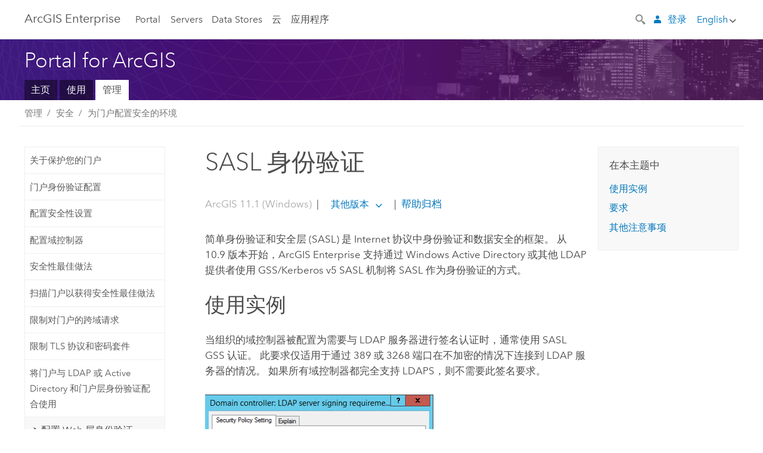

--- FILE ---
content_type: image/svg+xml
request_url: https://enterprise.arcgis.com/assets/img/logo/esri-logo.svg
body_size: 16512
content:
<?xml version="1.0" encoding="utf-8"?>
<!-- Generator: Adobe Illustrator 16.0.1, SVG Export Plug-In . SVG Version: 6.00 Build 0)  -->
<!DOCTYPE svg PUBLIC "-//W3C//DTD SVG 1.1//EN" "http://www.w3.org/Graphics/SVG/1.1/DTD/svg11.dtd">
<svg version="1.1" id="Layer_1" xmlns="http://www.w3.org/2000/svg" xmlns:xlink="http://www.w3.org/1999/xlink" x="0px" y="0px"
	 width="942px" height="402px" viewBox="0 0 942 402" enable-background="new 0 0 942 402" xml:space="preserve">
<defs>
	<filter id="Adobe_OpacityMaskFilter" filterUnits="userSpaceOnUse" x="0.208" y="0.114" width="401.769" height="401.772">
		<feColorMatrix  type="matrix" values="1 0 0 0 0  0 1 0 0 0  0 0 1 0 0  0 0 0 1 0"/>
	</filter>
</defs>
<mask maskUnits="userSpaceOnUse" x="0.208" y="0.114" width="401.769" height="401.772" id="SVGID_1_">
	<g filter="url(#Adobe_OpacityMaskFilter)">
		<rect x="0.212" y="0.114" width="401.765" height="401.758"/>
		<g enable-background="new    ">
			<g>
				<defs>
					<path id="SVGID_2_" d="M0.212,186.03v33.108c7.606,93.503,79.06,168.979,170.685,182.748h60.387
						c91.684-13.779,163.122-89.289,170.684-182.854v-32.904C393.605,82.509,306.874,1.03,201.084,1.03
						C95.381,1.03,8.644,82.464,0.212,186.03"/>
				</defs>
				<clipPath id="SVGID_3_">
					<use xlink:href="#SVGID_2_"  overflow="visible"/>
				</clipPath>
				
					<radialGradient id="SVGID_4_" cx="78.5244" cy="487.7275" r="9.3191" gradientTransform="matrix(21.626 0 0 -21.626 -1497.0625 10750.2344)" gradientUnits="userSpaceOnUse">
					<stop  offset="0" style="stop-color:#FFFFFF"/>
					<stop  offset="0.6593" style="stop-color:#FFFFFF"/>
					<stop  offset="0.6668" style="stop-color:#EAE8E8"/>
					<stop  offset="0.7123" style="stop-color:#A39E9E"/>
					<stop  offset="0.7589" style="stop-color:#726B6B"/>
					<stop  offset="0.8057" style="stop-color:#514A4A"/>
					<stop  offset="0.8529" style="stop-color:#3B3435"/>
					<stop  offset="0.9006" style="stop-color:#2C2626"/>
					<stop  offset="0.9492" style="stop-color:#221C1D"/>
					<stop  offset="1" style="stop-color:#1F191A"/>
				</radialGradient>
				<rect x="0.212" y="1.03" clip-path="url(#SVGID_3_)" fill="url(#SVGID_4_)" width="401.755" height="400.856"/>
			</g>
		</g>
	</g>
</mask>
<g mask="url(#SVGID_1_)">
	<g>
		<defs>
			<rect id="SVGID_5_" x="0.208" y="0.114" width="401.763" height="401.772"/>
		</defs>
		<clipPath id="SVGID_6_">
			<use xlink:href="#SVGID_5_"  overflow="visible"/>
		</clipPath>
		<g clip-path="url(#SVGID_6_)">
			<defs>
				<rect id="SVGID_7_" x="0.212" y="0.114" width="401.765" height="401.772"/>
			</defs>
			<clipPath id="SVGID_8_">
				<use xlink:href="#SVGID_7_"  overflow="visible"/>
			</clipPath>
			<path clip-path="url(#SVGID_8_)" fill="#FFFFFF" d="M401.971,200.995c0,110.927-89.934,200.892-200.882,200.892
				c-110.946,0-200.881-89.965-200.881-200.892C0.208,90.054,90.143,0.114,201.089,0.114
				C312.037,0.114,401.971,90.054,401.971,200.995"/>
		</g>
	</g>
</g>
<defs>
	<filter id="Adobe_OpacityMaskFilter_1_" filterUnits="userSpaceOnUse" x="49.418" y="52.609" width="298.428" height="298.419">
		<feColorMatrix  type="matrix" values="1 0 0 0 0  0 1 0 0 0  0 0 1 0 0  0 0 0 1 0"/>
	</filter>
</defs>
<mask maskUnits="userSpaceOnUse" x="49.418" y="52.609" width="298.428" height="298.419" id="SVGID_9_">
	<g filter="url(#Adobe_OpacityMaskFilter_1_)">
		<rect x="49.43" y="52.609" width="298.416" height="298.419"/>
		<g enable-background="new    ">
			<g>
				<defs>
					<path id="SVGID_10_" d="M53.482,202.99c0,80.177,64.99,145.163,145.138,145.163c80.172,0,145.167-64.986,145.167-145.163
						c0-80.164-64.995-145.147-145.167-145.147C118.473,57.843,53.482,122.826,53.482,202.99"/>
				</defs>
				<clipPath id="SVGID_11_">
					<use xlink:href="#SVGID_10_"  overflow="visible"/>
				</clipPath>
				
					<radialGradient id="SVGID_12_" cx="79.3794" cy="483.3457" r="9.3196" gradientTransform="matrix(15.5747 0 0 -15.5747 -1037.6797 7730.9453)" gradientUnits="userSpaceOnUse">
					<stop  offset="0" style="stop-color:#FFFFFF"/>
					<stop  offset="0.9451" style="stop-color:#FFFFFF"/>
					<stop  offset="0.9454" style="stop-color:#F5F4F4"/>
					<stop  offset="0.9502" style="stop-color:#B0ABAB"/>
					<stop  offset="0.9554" style="stop-color:#807979"/>
					<stop  offset="0.9608" style="stop-color:#5D5656"/>
					<stop  offset="0.9666" style="stop-color:#463F3F"/>
					<stop  offset="0.9728" style="stop-color:#352E2F"/>
					<stop  offset="0.9797" style="stop-color:#292323"/>
					<stop  offset="0.9878" style="stop-color:#211B1C"/>
					<stop  offset="1" style="stop-color:#1F191A"/>
				</radialGradient>
				<rect x="53.482" y="57.843" clip-path="url(#SVGID_11_)" fill="url(#SVGID_12_)" width="290.3" height="290.311"/>
			</g>
		</g>
	</g>
</mask>
<g mask="url(#SVGID_9_)">
	<g>
		<defs>
			<rect id="SVGID_13_" x="49.423" y="52.609" width="298.419" height="298.419"/>
		</defs>
		<clipPath id="SVGID_14_">
			<use xlink:href="#SVGID_13_"  overflow="visible"/>
		</clipPath>
		<g clip-path="url(#SVGID_14_)">
			<defs>
				<rect id="SVGID_15_" x="49.43" y="52.609" width="298.416" height="298.419"/>
			</defs>
			<clipPath id="SVGID_16_">
				<use xlink:href="#SVGID_15_"  overflow="visible"/>
			</clipPath>
			<path clip-path="url(#SVGID_16_)" fill="#FFFFFF" d="M347.835,201.82c0,82.384-66.796,149.208-149.212,149.208
				c-82.397,0-149.205-66.824-149.205-149.208c0-82.414,66.808-149.211,149.205-149.211
				C281.039,52.609,347.835,119.406,347.835,201.82"/>
		</g>
	</g>
</g>
<path fill="#1F191A" d="M875.005,39.35c15.775,0,27.962,11.428,27.962,26.534c0,15.126-12.187,26.563-27.962,26.563
	c-15.774,0-27.23-12.557-27.23-26.563C847.774,51.885,859.23,39.35,875.005,39.35"/>
<rect x="854.621" y="123.101" fill="#1F191A" width="41.504" height="166.058"/>
<path fill="#1F191A" d="M519.204,242.485c-9.777,10.288-22.329,17.611-40.321,17.611c-23.196,0-41.871-14.899-44.654-39.436h126.631
	v-11.416c0-57.795-31.475-90.289-77.865-90.289c-50.143,0-90.263,34.923-90.263,87.167c0,52.235,40.12,87.185,90.263,87.185
	c22.875,0,44.417-7.11,62.393-24.628L519.204,242.485z M477.128,150.064c25.957,0,41.864,15.238,42.227,39.443h-85.126
	C437.355,165.631,452.584,150.064,477.128,150.064"/>
<path fill="#1F191A" d="M618.765,169.801c0-12.458,13.141-17.652,24.234-17.652c14.081,0,24.449,5.841,32.396,16.813l26.39-26.372
	c-13.671-17.071-36.32-23.641-57.761-23.641c-33.56,0-66.783,16.596-66.783,53.625c0,63.319,89.595,36.317,89.595,70.566
	c0,13.143-15.562,19.021-27.666,19.021c-17.593,0-28.655-8.591-39.347-20.313l-26.812,26.796
	c16.824,18.257,38.598,24.664,63.744,24.664c33.887,0,71.62-13.834,71.62-53.278C708.375,175.323,618.765,199.542,618.765,169.801"
	/>
<path fill="#1F191A" d="M833.569,121.333c-4.799-1.36-9.612-2.384-14.748-2.384c-21.812,0-40.162,11.407-49.156,30.417h-0.672
	v-26.27h-41.504v166.062h41.504v-88.926c0-8.99,5.516-41.858,44.631-41.858c6.018,0,12.015,1.194,18.313,2.693L833.569,121.333z"/>
<path fill="#1F191A" d="M928.341,122.27c7.398,0,13.451,6.054,13.451,13.457c0,7.404-6.053,13.433-13.451,13.433
	c-7.408,0-13.433-6.028-13.433-13.433C914.908,128.323,920.933,122.27,928.341,122.27 M928.341,146.785
	c6.118,0,11.067-4.954,11.067-11.059c0-6.114-4.949-11.062-11.067-11.062c-6.108,0-11.049,4.948-11.049,11.062
	C917.292,141.831,922.232,146.785,928.341,146.785 M923.169,127.959h5.925c3.705,0,5.417,1.653,5.417,4.631
	c0,2.662-1.565,3.957-3.657,4.212l3.985,6.508h-2.955l-3.837-6.296h-2.044v6.296h-2.834V127.959z M926.003,134.641h2.044
	c1.73,0,3.658-0.104,3.658-2.182c0-2.062-1.928-2.173-3.658-2.127h-2.044V134.641z"/>
<g>
	<defs>
		<path id="SVGID_17_" d="M71.378,203.257c0,71.029,57.59,128.585,128.582,128.585c71.023,0,128.605-57.556,128.605-128.585
			c0-71.006-57.582-128.583-128.605-128.583C128.968,74.674,71.378,132.251,71.378,203.257"/>
	</defs>
	<clipPath id="SVGID_18_">
		<use xlink:href="#SVGID_17_"  overflow="visible"/>
	</clipPath>
	
		<radialGradient id="SVGID_19_" cx="77.7344" cy="476.2139" r="9.3194" gradientTransform="matrix(9.7845 0 0 -9.7845 -601.7188 4838.9062)" gradientUnits="userSpaceOnUse">
		<stop  offset="0" style="stop-color:#A9E0F6"/>
		<stop  offset="1" style="stop-color:#147BC1"/>
	</radialGradient>
	<rect x="71.378" y="74.674" clip-path="url(#SVGID_18_)" fill="url(#SVGID_19_)" width="257.182" height="257.168"/>
</g>
<g>
	<defs>
		<path id="SVGID_20_" d="M145.685,102.084c-9.915,0.42-19.413,1.73-28.882,3.143c-26.823,22.777-44.155,56.33-45.33,93.988
			c7.586,7.991,17.592,26.043,29.146,36.488c1.527-0.689,3.184-1.267,4.955-1.809c-5.673-6.583-13.589-15.309-14.784-19.315
			c-5.834-19.682,0.916-38.097,15.521-39.549c13.081-1.318,24.303-20.776,33.533-33.556c18.982-26.249,48.138-21.861,46.68-35.008
			c-1.675-7.684-6.224-10.027-12.014-10.027C165.806,96.437,154.322,101.75,145.685,102.084"/>
	</defs>
	<clipPath id="SVGID_21_">
		<use xlink:href="#SVGID_20_"  overflow="visible"/>
	</clipPath>
	
		<radialGradient id="SVGID_22_" cx="77.0552" cy="480.3555" r="9.3251" gradientTransform="matrix(12.0039 0 0 -12.0039 -771.2344 5946.8438)" gradientUnits="userSpaceOnUse">
		<stop  offset="0" style="stop-color:#A4CD39"/>
		<stop  offset="0.9607" style="stop-color:#0F9F49"/>
		<stop  offset="1" style="stop-color:#0F9F49"/>
	</radialGradient>
	<rect x="71.479" y="96.437" clip-path="url(#SVGID_21_)" fill="url(#SVGID_22_)" width="116.503" height="139.261"/>
</g>
<g>
	<defs>
		<path id="SVGID_23_" d="M111.075,232.326c-1.895,0.547-3.742,1.047-5.502,1.568c-1.585,0.426-2.824,1.055-4.955,1.809
			c-4.732,2.095-8.138,5.33-8.938,12.207c-1.441,12.504,10.44,22.298,20.455,25.179c12.688,3.635,13.767-0.625,20.414,8.389
			c4.661,6.289,5.569,17.967,7.941,25.647c1.337,4.297,3.123,8.551,5.284,12.744c9.073,4.219,18.709,7.442,28.785,9.452
			c2.493-14.807,1.372-34.805,4.676-43.442c6.798-17.691,10.623-25.479,1.454-43.737c-20.193-5.715-26.333-7.522-46.672-11.697
			c-4.161-0.847-6.741-1.275-9.068-1.275C121.332,229.169,118.351,230.197,111.075,232.326"/>
	</defs>
	<clipPath id="SVGID_24_">
		<use xlink:href="#SVGID_23_"  overflow="visible"/>
	</clipPath>
	
		<radialGradient id="SVGID_25_" cx="78.4517" cy="484.7275" r="9.3342" gradientTransform="matrix(15.2569 0 0 -15.2569 -1015 7568.8359)" gradientUnits="userSpaceOnUse">
		<stop  offset="0" style="stop-color:#A4CD39"/>
		<stop  offset="0.9607" style="stop-color:#0F9F49"/>
		<stop  offset="1" style="stop-color:#0F9F49"/>
	</radialGradient>
	<rect x="90.239" y="229.169" clip-path="url(#SVGID_24_)" fill="url(#SVGID_25_)" width="99.62" height="100.152"/>
</g>
<g>
	<defs>
		<path id="SVGID_26_" d="M236.13,129.811c-5.961,8.509-26.857,10.841-33.553,20.416c-5.223,7.47,0.167,22.155-4.378,30.627
			c-2.095,3.907-1.128,15.242,1.433,18.947c8.042,11.702,21.406,5.2,31.463,9.403c12.283,5.122,13.68,19.375,23.866,29.779
			c10.187,10.431-13.004,26.491,5.938,64.406c2.022,4.078,4.383,7.056,6.907,9.105c12.814-7.977,24.094-18.132,33.364-29.966
			c2.871-19.15-3.598-25.272,4.495-42.804c4.979-10.809,13.518-29.525,22.737-42.218c-1.553-35.504-17.499-67.272-42.16-89.601
			c-2.312,0.644-5.259,0.755-9.277,0.031c-3.446-0.637-6.554-0.916-9.372-0.916C248.579,107.022,242.911,120.114,236.13,129.811"/>
	</defs>
	<clipPath id="SVGID_27_">
		<use xlink:href="#SVGID_26_"  overflow="visible"/>
	</clipPath>
	
		<radialGradient id="SVGID_28_" cx="78.3301" cy="490.8965" r="9.32" gradientTransform="matrix(20.1667 0 0 -20.1667 -1387.1719 10012.4844)" gradientUnits="userSpaceOnUse">
		<stop  offset="0" style="stop-color:#A4CD39"/>
		<stop  offset="0.9607" style="stop-color:#0F9F49"/>
		<stop  offset="1" style="stop-color:#0F9F49"/>
	</radialGradient>
	<rect x="196.104" y="107.022" clip-path="url(#SVGID_27_)" fill="url(#SVGID_28_)" width="132.298" height="205.473"/>
</g>
<path fill="#1F191A" d="M158.752,174.549c21.882-9.292,45.602-16.737,77.575-19.414c-8.143-19.544-17.136-33.35-27.712-45.997
	c-23.574,1.893-45.093,8.249-63.695,15.937C147.653,139.558,152.819,157.084,158.752,174.549 M260.765,228.432
	c-30.272-0.36-56.694,6.881-74.756,15.762c7.656,16.483,22.793,38.322,28.445,47.314c9.844-3.669,20.421-6.419,28.624-7.701
	c8.209-1.277,19.146-2.485,26.56-2.35C268.297,262.261,266.055,249.322,260.765,228.432 M180.533,233.203
	c24.194-11.123,50.753-16.128,77.494-15.401c-7.297-25.288-11.482-37.018-17.692-52.408c-29.711,1.286-55.056,8.613-78.152,19.555
	C162.183,184.948,170.69,212.306,180.533,233.203 M273.524,111.152c-14.823-2.688-36.458-4.398-52.507-3.432
	c10.942,15.152,18.963,28.35,26.495,47.156c20.302,0.508,47.888,6.564,59.198,11.013
	C299.967,147.889,287.144,125.038,273.524,111.152 M319.663,230.673c-0.916-16.712-3.472-39.034-9.666-54.571
	c-16.418-6.587-38.837-10.708-58.532-10.896c6.076,14.171,13.142,37.852,16.594,53.088
	C282.28,220.003,304.525,224.025,319.663,230.673 M306.108,113.845c-21.158-25.911-69.042-47.95-122.354-44.633
	c11.913,7.854,21.828,19.715,30.519,29.48c13.304-1.219,41.266,0.978,51.781,3.886c-1.791-2.119-3.993-4.215-4.56-5.461
	c-1.494-3.208,2.094-3.896,4.979-2.063c3.648,2.333,7.854,5.121,11.188,8.521C283.843,104.962,299.052,110.172,306.108,113.845
	 M331.636,238.562c-0.605,2.083-4.261,4.17-5.96,3.647c0.247,3.692-0.614,22.031-1.58,29.109c2.545-5.233,7.41-18.224,8.872-23.7
	l2.061-8.064c2.05-6.862,8.699-30.542,2.676-61.696c-6.674-34.621-19.2-46.974-23.582-52.475
	c-11.125-6.048-27.957-11.539-27.957-11.539c15.259,20.652,20.543,30.369,29.667,54.97c5.289,2.748,14.895,8.071,16.084,9.536
	c0.971,1.142,0.981,3.211-2.036,3.167c-2.505-0.021-7.367-2.415-11.133-3.422c4.008,13.401,7.11,38.431,6.878,55.197
	C325.625,233.293,332.239,236.495,331.636,238.562 M312.184,289.503c2.19-2.187,5.471-6.826,6.75-9.53
	c1.275-10.985,1.316-33.521,0.845-40.091c-13.248-5.37-33.725-9.619-48.688-10.724c4.868,17.852,7.302,44.111,7.666,52.662
	C285.932,282.551,304.041,286.218,312.184,289.503 M278.148,319.69c11.596-7.232,22.492-15.539,30.39-25.545
	c-6.801-1.703-22.002-3.768-29.543-3.285C278.995,290.86,278.756,308.926,278.148,319.69 M246.489,334.609
	c5.766-1.845,20.455-8.515,23.512-10.521c0.73-11.846,0.608-25.304,0.122-33.346c-15.441,0-37.197,4.515-49.656,9.737
	C227.699,312.11,237.668,324.944,246.489,334.609 M177.07,324.488c4.317,4.354,21.423,15.682,21.423,15.682
	c11.377,0.49,25.749-0.844,36.013-2.639c-5.657-6.454-19.788-26.458-24.074-33.195C199.489,308.926,185.638,317.373,177.07,324.488
	 M130.324,276.882c10.882,13.952,27.916,31.66,39.767,41.438c11.221-9.015,23.938-17.44,34.516-22.572
	c-9.125-14.154-22.611-34.704-28.259-47.347C156.104,257.377,144.611,264.903,130.324,276.882 M101.397,220.924
	c6.933,19.78,13.634,34.869,22.388,47.318c10.233-8.9,31.222-22.957,47.269-30.653c-5.284-11.36-12.915-32.597-18.234-48.502
	C132.152,199.235,116.716,209.123,101.397,220.924 M84.808,161.548c1.65,11.377,7.111,35.916,12.03,48.371
	c11.681-8.792,38.106-25.103,53.068-31.701c-5.229-19.06-8.751-31.095-11.677-50.33C117.081,137.296,94.722,151.905,84.808,161.548
	 M82.243,121.006c-0.734,5.734,0.03,16.336,1.471,28.993c11.67-10.441,34.217-24.06,53.063-32.369
	c-2.188-14.361-4.505-37.268-4.262-43.365c-17.428,9.56-36.564,28.784-50.583,48.502 M138.964,62.993
	c25.061-10.367,49.453-16.068,77.617-12.216c3.131,0.425,2.874,3.082-0.456,3.112l-3.973,0.107
	c-22.683,0.353-56.049,7.555-73.311,17.331c-0.363,11.509,1.821,29.803,4.136,44.221c15.678-6.598,39.929-13.374,58.345-15.394
	c-10.456-11.113-24.676-21.624-26.376-22.845c-1.7-1.219-2.553-3.3-2.553-5.982c0.244-5.015,4.551-5.639,6.859-5.046
	c7.661-1.497,15.287-3.157,28.27-2.771c54.869-2.4,104.999,28.638,124.129,64.023c48.478,76.655,0.021,182.409-63.446,210.573
	c-27.142,12.049-50.42,17.246-93.331,11.264c-42.99-6.005-78.137-27.018-105.436-71.198c-33.624-54.44-14.695-117.861-9.969-131.153
	C79.712,99.279,112.889,73.986,138.964,62.993 M74.231,157.332c-0.542-8.245-1.204-19.546-1.204-19.546
	c-6.058,13.179-9.682,21.12-11.372,36.503C65.896,166.784,74.231,157.332,74.231,157.332 M162.79,324.452
	c-9.126-6.805-31.702-28.212-41.059-41.118c-3.435,2.021-7.267,7.526-12.246,8.471c-1.953,0.365-6.357,0.903-7.657,0.365
	c-1.297-0.536,0.293-3.283,1.698-5.126c2.435-3.172,5.989-7.309,11.186-11.331c-11.122-16.305-16.408-28.225-23.977-47.88
	c-4.373,2.729-7.547,5.158-11.364,8.188c-1.283,1.013-4.815,1.66-6.531,0.124c-3.111-2.794-3.159-7.713,1.215-10.828
	c1.795-1.278,10.687-7.422,12.762-9.152c-5.471-15.774-10.041-36.498-11.26-47.248c-3.64,3.168-8.766,6.776-10.207,7.757
	c-2.076,0.588-3.461-0.08-4.06-0.177c-2.079,22.304,0.319,46.857,6.953,69.03c11.397,38.126,43.366,74.482,86.51,88.01
	C155.756,332.032,160.719,326.291,162.79,324.452 M185.279,339.727c-4.262-2.438-9.604-6.226-14.589-9.529
	c-2.066,1.827-3.736,4.513-5.386,6.671C171.019,338.814,178.716,338.989,185.279,339.727"/>
</svg>


--- FILE ---
content_type: application/javascript
request_url: https://enterprise.arcgis.com/zh-cn/portal/11.1/administer/windows/555.js
body_size: 62014
content:
;(function (){
          treedata = (window.treedata || {});
          window.treedata.mode = 0;
          window.treedata.mapping = {'555' : 'portal/11.1/administer/windows' };
          treedata.data = {};
          treedata.data["root"]  = {  
              "parent" : "",
              "children" : ["555_h0","555_h1","555_h14","555_h21","555_h23","555_h27","555_h33","555_h35","555_h40","555_h43","555_h44"]
            },treedata.data["root_555"] = treedata.data["root"],
treedata.data["555_h0"]  = { 
              "parent" : "root",
              "label" : "简介",
              "children" : ["555_6","555_259","555_37","555_157"]
            }
            ,
treedata.data["555_6"]  = {
            "parent" : "555_h0",
            "label" : "Portal for ArcGIS 简介",
            "url" : "/zh-cn/portal/11.1/administer/windows/what-is-portal-for-arcgis-.htm"
            
          },
treedata.data["555_259"]  = {
            "parent" : "555_h0",
            "label" : "ArcGIS Enterprise 11.1 门户的新特性",
            "url" : "/zh-cn/portal/11.1/administer/windows/what-s-new-in-portal-for-arcgis.htm"
            
          },
treedata.data["555_37"]  = {
            "parent" : "555_h0",
            "label" : "管理您的组织",
            "url" : "/zh-cn/portal/11.1/administer/windows/getting-started-with-portal-for-arcgis.htm"
            
          },
treedata.data["555_157"]  = {
            "parent" : "555_h0",
            "label" : "了解 ArcGIS Enterprise 与 ArcGIS Online 的关系",
            "url" : "/zh-cn/portal/11.1/administer/windows/choosing-between-an-arcgis-online-subscription-and-portal-for-arcgis.htm"
            
          },
treedata.data["555_h1"]  = { 
              "parent" : "root",
              "label" : "配置组织",
              "children" : ["555_145","555_147","555_42","555_43","555_40","555_44","555_190","555_47","555_45","555_435","555_h2","555_h7","555_h8","555_h9","555_h10","555_h11","555_h12","555_h13","555_141","555_310","555_318","555_250","555_261","555_370","555_22","555_4"]
            }
            ,
treedata.data["555_145"]  = {
            "parent" : "555_h1",
            "label" : "配置组织的基础知识",
            "url" : "/zh-cn/portal/11.1/administer/windows/about-configuring-the-portal-website.htm"
            
          },
treedata.data["555_147"]  = {
            "parent" : "555_h1",
            "label" : "站点配置群组",
            "url" : "/zh-cn/portal/11.1/administer/windows/site-configuration-groups.htm"
            
          },
treedata.data["555_42"]  = {
            "parent" : "555_h1",
            "label" : "配置常规设置",
            "url" : "/zh-cn/portal/11.1/administer/windows/configure-general.htm"
            
          },
treedata.data["555_43"]  = {
            "parent" : "555_h1",
            "label" : "配置主页",
            "url" : "/zh-cn/portal/11.1/administer/windows/configure-home.htm"
            
          },
treedata.data["555_40"]  = {
            "parent" : "555_h1",
            "label" : "配置图库",
            "url" : "/zh-cn/portal/11.1/administer/windows/configure-gallery.htm"
            
          },
treedata.data["555_44"]  = {
            "parent" : "555_h1",
            "label" : "配置地图",
            "url" : "/zh-cn/portal/11.1/administer/windows/configure-map.htm"
            
          },
treedata.data["555_190"]  = {
            "parent" : "555_h1",
            "label" : "配置测量单位",
            "url" : "/zh-cn/portal/11.1/administer/windows/configuring-units-and-region.htm"
            
          },
treedata.data["555_47"]  = {
            "parent" : "555_h1",
            "label" : "配置项目",
            "url" : "/zh-cn/portal/11.1/administer/windows/configure-details.htm"
            
          },
treedata.data["555_45"]  = {
            "parent" : "555_h1",
            "label" : "配置群组",
            "url" : "/zh-cn/portal/11.1/administer/windows/configure-groups.htm"
            
          },
treedata.data["555_435"]  = {
            "parent" : "555_h1",
            "label" : "配置组织 webhook",
            "url" : "/zh-cn/portal/11.1/administer/windows/configure-organization-webhooks.htm"
            
          },
treedata.data["555_h2"]  = { 
              "parent" : "555_h1",
              "label" : "分析",
              "children" : ["555_294","555_340","555_h3","555_h6"]
            }
            ,
treedata.data["555_294"]  = {
            "parent" : "555_h2",
            "label" : "ArcGIS Enterprise 中的分析",
            "url" : "/zh-cn/portal/11.1/administer/windows/understanding-analysis-in-portal-for-arcgis.htm"
            
          },
treedata.data["555_340"]  = {
            "parent" : "555_h2",
            "label" : "配置分析图层",
            "url" : "/zh-cn/portal/11.1/administer/windows/configure-analysis-layers.htm"
            
          },
treedata.data["555_h3"]  = { 
              "parent" : "555_h2",
              "label" : "要素分析",
              "children" : ["555_295","555_296","555_h4","555_h5"]
            }
            ,
treedata.data["555_295"]  = {
            "parent" : "555_h3",
            "label" : "标准和 GeoAnalytics Tools 要素分析比较",
            "url" : "/zh-cn/portal/11.1/administer/windows/standard-and-big-data-feature-analysis-comparison.htm"
            
          },
treedata.data["555_296"]  = {
            "parent" : "555_h3",
            "label" : "要素分析工具差异",
            "url" : "/zh-cn/portal/11.1/administer/windows/feature-analysis-tool-differences.htm"
            
          },
treedata.data["555_h4"]  = { 
              "parent" : "555_h3",
              "label" : "标准工具",
              "children" : ["555_258"]
            }
            ,
treedata.data["555_258"]  = {
            "parent" : "555_h4",
            "label" : "配置门户以执行分析",
            "url" : "/zh-cn/portal/11.1/administer/windows/configure-the-portal-to-perform-analysis.htm"
            
          },
treedata.data["555_h5"]  = { 
              "parent" : "555_h3",
              "label" : "GeoAnalytics 工具",
              "children" : ["555_293","555_393","555_297"]
            }
            ,
treedata.data["555_293"]  = {
            "parent" : "555_h5",
            "label" : "设置 ArcGIS GeoAnalytics Server",
            "url" : "/zh-cn/portal/11.1/administer/windows/configure-the-portal-with-arcgis-geoanalytics-server.htm"
            
          },
treedata.data["555_393"]  = {
            "parent" : "555_h5",
            "label" : "GeoAnalytics Server 站点的最佳做法",
            "url" : "/zh-cn/portal/11.1/administer/windows/best-practices-for-geoanalytics-server.htm"
            
          },
treedata.data["555_297"]  = {
            "parent" : "555_h5",
            "label" : "GeoAnalytics Server 设置",
            "url" : "/zh-cn/portal/11.1/administer/windows/geoanalytics-settings.htm"
            
          },
treedata.data["555_h6"]  = { 
              "parent" : "555_h2",
              "label" : "栅格分析",
              "children" : ["555_302"]
            }
            ,
treedata.data["555_302"]  = {
            "parent" : "555_h6",
            "label" : "配置和部署栅格分析",
            "url" : "/zh-cn/portal/11.1/administer/windows/configure-and-deploy-arcgis-enterprise-for-raster-analytics.htm"
            
          },
treedata.data["555_h7"]  = { 
              "parent" : "555_h1",
              "label" : "地理编码",
              "children" : ["555_148","555_156","555_401"]
            }
            ,
treedata.data["555_148"]  = {
            "parent" : "555_h7",
            "label" : "配置组织以对地址进行地理编码",
            "url" : "/zh-cn/portal/11.1/administer/windows/configure-portal-to-geocode-addresses.htm"
            
          },
treedata.data["555_156"]  = {
            "parent" : "555_h7",
            "label" : "配置门户以获取方向",
            "url" : "/zh-cn/portal/11.1/administer/windows/configure-portal-for-directions.htm"
            
          },
treedata.data["555_401"]  = {
            "parent" : "555_h7",
            "label" : "配置批量地理编码工具",
            "url" : "/zh-cn/portal/11.1/administer/windows/best-practices-for-portal-batch-geocoding.htm"
            
          },
treedata.data["555_h8"]  = { 
              "parent" : "555_h1",
              "label" : "位置共享",
              "children" : ["555_397","555_429"]
            }
            ,
treedata.data["555_397"]  = {
            "parent" : "555_h8",
            "label" : "配置位置共享",
            "url" : "/zh-cn/portal/11.1/administer/windows/configure-location-tracking.htm"
            
          },
treedata.data["555_429"]  = {
            "parent" : "555_h8",
            "label" : "创建轨迹视图",
            "url" : "/zh-cn/portal/11.1/administer/windows/create-track-views.htm"
            
          },
treedata.data["555_h9"]  = { 
              "parent" : "555_h1",
              "label" : "路径服务",
              "children" : ["555_425","555_426","555_427","555_335"]
            }
            ,
treedata.data["555_425"]  = {
            "parent" : "555_h9",
            "label" : "路径服务实用程序",
            "url" : "/zh-cn/portal/11.1/administer/windows/routing-utility-service.htm"
            
          },
treedata.data["555_426"]  = {
            "parent" : "555_h9",
            "label" : "配置路径服务",
            "url" : "/zh-cn/portal/11.1/administer/windows/configure-routing-services.htm"
            
          },
treedata.data["555_427"]  = {
            "parent" : "555_h9",
            "label" : "配置路径服务属性文件",
            "url" : "/zh-cn/portal/11.1/administer/windows/configure-routing-service-config-file.htm"
            
          },
treedata.data["555_335"]  = {
            "parent" : "555_h9",
            "label" : "配置出行模式",
            "url" : "/zh-cn/portal/11.1/administer/windows/travel-modes.htm"
            
          },
treedata.data["555_h10"]  = { 
              "parent" : "555_h1",
              "label" : "实用程序服务",
              "children" : ["555_123","555_48","555_274"]
            }
            ,
treedata.data["555_123"]  = {
            "parent" : "555_h10",
            "label" : "实用程序服务",
            "url" : "/zh-cn/portal/11.1/administer/windows/about-utility-services.htm"
            
          },
treedata.data["555_48"]  = {
            "parent" : "555_h10",
            "label" : "配置实用程序服务",
            "url" : "/zh-cn/portal/11.1/administer/windows/configure-services.htm"
            
          },
treedata.data["555_274"]  = {
            "parent" : "555_h10",
            "label" : "配置 ArcGIS Online 实用程序服务",
            "url" : "/zh-cn/portal/11.1/administer/windows/configure-arcgis-online-utility-services.htm"
            
          },
treedata.data["555_h11"]  = { 
              "parent" : "555_h1",
              "label" : "服务器",
              "children" : ["555_382","555_402"]
            }
            ,
treedata.data["555_382"]  = {
            "parent" : "555_h11",
            "label" : "配置服务器",
            "url" : "/zh-cn/portal/11.1/administer/windows/configure-servers.htm"
            
          },
treedata.data["555_402"]  = {
            "parent" : "555_h11",
            "label" : "ArcGIS Image Server 配置",
            "url" : "/zh-cn/portal/11.1/administer/windows/configure-image-server.htm"
            
          },
treedata.data["555_h12"]  = { 
              "parent" : "555_h1",
              "label" : "配置 Ortho Maker",
              "children" : ["555_390","555_389","555_388"]
            }
            ,
treedata.data["555_390"]  = {
            "parent" : "555_h12",
            "label" : "Ortho Maker 要求",
            "url" : "/zh-cn/portal/11.1/administer/windows/ortho-maker-requirements.htm"
            
          },
treedata.data["555_389"]  = {
            "parent" : "555_h12",
            "label" : "Ortho Maker 设置和配置",
            "url" : "/zh-cn/portal/11.1/administer/windows/ortho-maker-setup-and-configuration.htm"
            
          },
treedata.data["555_388"]  = {
            "parent" : "555_h12",
            "label" : "Ortho Maker 常见问题解答",
            "url" : "/zh-cn/portal/11.1/administer/windows/ortho-mapping-frequently-asked-questions.htm"
            
          },
treedata.data["555_h13"]  = { 
              "parent" : "555_h1",
              "label" : "许可",
              "children" : ["555_328","555_405","555_408","555_236","555_323","555_234","555_284"]
            }
            ,
treedata.data["555_328"]  = {
            "parent" : "555_h13",
            "label" : "关于通过门户授予应用程序许可的简介",
            "url" : "/zh-cn/portal/11.1/administer/windows/license-premium-apps.htm"
            
          },
treedata.data["555_405"]  = {
            "parent" : "555_h13",
            "label" : "通过门户分配用户类型扩展模块许可简介",
            "url" : "/zh-cn/portal/11.1/administer/windows/license-user-type-extensions.htm"
            
          },
treedata.data["555_408"]  = {
            "parent" : "555_h13",
            "label" : "关于通过门户授予 ArcGIS Runtime 许可的简介",
            "url" : "/zh-cn/portal/11.1/administer/windows/licensing-arcgis-runtime-through-portal.htm"
            
          },
treedata.data["555_236"]  = {
            "parent" : "555_h13",
            "label" : "配置 ArcGIS Pro 许可",
            "url" : "/zh-cn/portal/11.1/administer/windows/configure-arcgis-pro-licenses.htm"
            
          },
treedata.data["555_323"]  = {
            "parent" : "555_h13",
            "label" : "配置 ArcGIS Drone2Map 许可",
            "url" : "/zh-cn/portal/11.1/administer/windows/configure-drone2map-licenses.htm"
            
          },
treedata.data["555_234"]  = {
            "parent" : "555_h13",
            "label" : "管理许可",
            "url" : "/zh-cn/portal/11.1/administer/windows/manage-licenses.htm"
            
          },
treedata.data["555_284"]  = {
            "parent" : "555_h13",
            "label" : "配置门户以支持 ArcGIS Navigator",
            "url" : "/zh-cn/portal/11.1/administer/windows/configure-the-portal-to-support-navigator-for-arcgis.htm"
            
          },
treedata.data["555_141"]  = {
            "parent" : "555_h1",
            "label" : "自定义底图",
            "url" : "/zh-cn/portal/11.1/administer/windows/customize-basemaps.htm"
            
          },
treedata.data["555_310"]  = {
            "parent" : "555_h1",
            "label" : "配置 ArcGIS Living Atlas 内容",
            "url" : "/zh-cn/portal/11.1/administer/windows/configure-living-atlas-content.htm"
            
          },
treedata.data["555_318"]  = {
            "parent" : "555_h1",
            "label" : "配置边界图层",
            "url" : "/zh-cn/portal/11.1/administer/windows/configure-boundary-layers.htm"
            
          },
treedata.data["555_250"]  = {
            "parent" : "555_h1",
            "label" : "配置组织以打印地图",
            "url" : "/zh-cn/portal/11.1/administer/windows/configure-the-portal-to-print-maps.htm"
            
          },
treedata.data["555_261"]  = {
            "parent" : "555_h1",
            "label" : "配置在搜索结果中返回的语言",
            "url" : "/zh-cn/portal/11.1/administer/windows/configure-languages-returned-in-search-results.htm"
            
          },
treedata.data["555_370"]  = {
            "parent" : "555_h1",
            "label" : "在应用程序启动器中管理应用程序",
            "url" : "/zh-cn/portal/11.1/administer/windows/manage-app-launcher.htm"
            
          },
treedata.data["555_22"]  = {
            "parent" : "555_h1",
            "label" : "用于配置网站的受支持 HTML",
            "url" : "/zh-cn/portal/11.1/administer/windows/supported-html.htm"
            
          },
treedata.data["555_4"]  = {
            "parent" : "555_h1",
            "label" : "设置高级门户选项",
            "url" : "/zh-cn/portal/11.1/administer/windows/set-advanced-portal-options.htm"
            
          },
treedata.data["555_h14"]  = { 
              "parent" : "root",
              "label" : "配置服务器",
              "children" : ["555_142","555_h15","555_h16","555_h20","555_131","555_46","555_400"]
            }
            ,
treedata.data["555_142"]  = {
            "parent" : "555_h14",
            "label" : "将您的门户与 ArcGIS Server 集成",
            "url" : "/zh-cn/portal/11.1/administer/windows/about-using-your-server-with-portal-for-arcgis.htm"
            
          },
treedata.data["555_h15"]  = { 
              "parent" : "555_h14",
              "label" : "注册服务",
              "children" : ["555_130","555_152"]
            }
            ,
treedata.data["555_130"]  = {
            "parent" : "555_h15",
            "label" : "连接到安全服务",
            "url" : "/zh-cn/portal/11.1/administer/windows/connect-secured-services.htm"
            
          },
treedata.data["555_152"]  = {
            "parent" : "555_h15",
            "label" : "服务和门户项目",
            "url" : "/zh-cn/portal/11.1/administer/windows/relationships-between-web-services-and-portal-items.htm"
            
          },
treedata.data["555_h16"]  = { 
              "parent" : "555_h14",
              "label" : "配置和管理 ArcGIS Data Store",
              "children" : ["555_194","555_h17","555_h18","555_h19"]
            }
            ,
treedata.data["555_194"]  = {
            "parent" : "555_h16",
            "label" : "什么是 ArcGIS Data Store？",
            "url" : "/zh-cn/portal/11.1/administer/windows/what-is-arcgis-data-store.htm"
            
          },
treedata.data["555_h17"]  = { 
              "parent" : "555_h16",
              "label" : "配置数据存储",
              "children" : ["555_225","555_226","555_192","555_224","555_227","555_213","555_346"]
            }
            ,
treedata.data["555_225"]  = {
            "parent" : "555_h17",
            "label" : "ArcGIS Data Store 配置概览",
            "url" : "/zh-cn/portal/11.1/administer/windows/overview-data-store-setup.htm"
            
          },
treedata.data["555_226"]  = {
            "parent" : "555_h17",
            "label" : "创建与 ArcGIS Data Store 配合使用的门户和 ArcGIS Server 站点",
            "url" : "/zh-cn/portal/11.1/administer/windows/configure-arcgis-server-and-portal.htm"
            
          },
treedata.data["555_192"]  = {
            "parent" : "555_h17",
            "label" : "安装 ArcGIS Data Store",
            "url" : "/zh-cn/portal/11.1/administer/windows/install-data-store.htm"
            
          },
treedata.data["555_224"]  = {
            "parent" : "555_h17",
            "label" : "创建数据存储",
            "url" : "/zh-cn/portal/11.1/administer/windows/create-data-store.htm"
            
          },
treedata.data["555_227"]  = {
            "parent" : "555_h17",
            "label" : "创建数据存储后要执行的任务",
            "url" : "/zh-cn/portal/11.1/administer/windows/post-setup-tasks.htm"
            
          },
treedata.data["555_213"]  = {
            "parent" : "555_h17",
            "label" : "将计算机添加到数据存储",
            "url" : "/zh-cn/portal/11.1/administer/windows/add-standby-machine.htm"
            
          },
treedata.data["555_346"]  = {
            "parent" : "555_h17",
            "label" : "替换 ArcGIS Data Store SSL 证书",
            "url" : "/zh-cn/portal/11.1/administer/windows/update-ads-ssl-certificate.htm"
            
          },
treedata.data["555_h18"]  = { 
              "parent" : "555_h16",
              "label" : "管理数据存储",
              "children" : ["555_220","555_198","555_197","555_411","555_215","555_218","555_248","555_247"]
            }
            ,
treedata.data["555_220"]  = {
            "parent" : "555_h18",
            "label" : "访问和管理 ArcGIS Data Store 日志",
            "url" : "/zh-cn/portal/11.1/administer/windows/access-manage-data-store-logs.htm"
            
          },
treedata.data["555_198"]  = {
            "parent" : "555_h18",
            "label" : "管理数据存储备份",
            "url" : "/zh-cn/portal/11.1/administer/windows/data-store-backups.htm"
            
          },
treedata.data["555_197"]  = {
            "parent" : "555_h18",
            "label" : "恢复数据存储",
            "url" : "/zh-cn/portal/11.1/administer/windows/data-store-recovery.htm"
            
          },
treedata.data["555_411"]  = {
            "parent" : "555_h18",
            "label" : "重新平衡场景图层缓存",
            "url" : "/zh-cn/portal/11.1/administer/windows/rebalance-scene-caches.htm"
            
          },
treedata.data["555_215"]  = {
            "parent" : "555_h18",
            "label" : "将 ArcGIS Data Store 安装移至另一个计算机",
            "url" : "/zh-cn/portal/11.1/administer/windows/move-data-store.htm"
            
          },
treedata.data["555_218"]  = {
            "parent" : "555_h18",
            "label" : "更改关系数据存储帐户密码",
            "url" : "/zh-cn/portal/11.1/administer/windows/alter-account-passwords.htm"
            
          },
treedata.data["555_248"]  = {
            "parent" : "555_h18",
            "label" : "将托管数据库更改为 ArcGIS Data Store 关系数据存储",
            "url" : "/zh-cn/portal/11.1/administer/windows/migrate-to-arcgis-data-store.htm"
            
          },
treedata.data["555_247"]  = {
            "parent" : "555_h18",
            "label" : "升级 ArcGIS Data Store",
            "url" : "/zh-cn/portal/11.1/administer/windows/upgrade-data-store.htm"
            
          },
treedata.data["555_h19"]  = { 
              "parent" : "555_h16",
              "label" : "参考",
              "children" : ["555_251","555_409","555_203","555_193","555_221","555_211","555_287","555_342","555_376"]
            }
            ,
treedata.data["555_251"]  = {
            "parent" : "555_h19",
            "label" : "ArcGIS Data Store 11.1 的新特性",
            "url" : "/zh-cn/portal/11.1/administer/windows/whats-new-data-store.htm"
            
          },
treedata.data["555_409"]  = {
            "parent" : "555_h19",
            "label" : "切片缓存数据存储部署模式",
            "url" : "/zh-cn/portal/11.1/administer/windows/data-store-modes.htm"
            
          },
treedata.data["555_203"]  = {
            "parent" : "555_h19",
            "label" : "ArcGIS Data Store 疑难解答",
            "url" : "/zh-cn/portal/11.1/administer/windows/troubleshoot.htm"
            
          },
treedata.data["555_193"]  = {
            "parent" : "555_h19",
            "label" : "ArcGIS Data Store 实用程序参考",
            "url" : "/zh-cn/portal/11.1/administer/windows/data-store-utility-reference.htm"
            
          },
treedata.data["555_221"]  = {
            "parent" : "555_h19",
            "label" : "ArcGIS Data Store REST 命令",
            "url" : "/zh-cn/portal/11.1/administer/windows/data-store-function-reference.htm"
            
          },
treedata.data["555_211"]  = {
            "parent" : "555_h19",
            "label" : "ArcGIS Data Store 帐户",
            "url" : "/zh-cn/portal/11.1/administer/windows/data-store-account.htm"
            
          },
treedata.data["555_287"]  = {
            "parent" : "555_h19",
            "label" : "需要使用 ArcGIS Data Store 的应用程序和功能",
            "url" : "/zh-cn/portal/11.1/administer/windows/what-requires-arcgis-data-store.htm"
            
          },
treedata.data["555_342"]  = {
            "parent" : "555_h19",
            "label" : "ArcGIS Data Store 词汇",
            "url" : "/zh-cn/portal/11.1/administer/windows/arcgis-data-store-terms.htm"
            
          },
treedata.data["555_376"]  = {
            "parent" : "555_h19",
            "label" : "ArcGIS Data Store 系统要求",
            "url" : "/zh-cn/portal/11.1/administer/windows/arcgis-data-store-link.htm"
            
          },
treedata.data["555_h20"]  = { 
              "parent" : "555_h14",
              "label" : "联合服务器",
              "children" : ["555_77","555_153","555_134","555_150","555_149"]
            }
            ,
treedata.data["555_77"]  = {
            "parent" : "555_h20",
            "label" : "联合您的 ArcGIS Server 站点与门户",
            "url" : "/zh-cn/portal/11.1/administer/windows/federate-an-arcgis-server-site-with-your-portal.htm"
            
          },
treedata.data["555_153"]  = {
            "parent" : "555_h20",
            "label" : "设置门户和联合服务器以使用 Windows 帐户",
            "url" : "/zh-cn/portal/11.1/administer/windows/setting-up-your-portal-and-federated-server-to-use-windows-accounts.htm"
            
          },
treedata.data["555_134"]  = {
            "parent" : "555_h20",
            "label" : "从联合服务器中导入服务",
            "url" : "/zh-cn/portal/11.1/administer/windows/importing-services-from-a-federated-server.htm"
            
          },
treedata.data["555_150"]  = {
            "parent" : "555_h20",
            "label" : "管理联合服务器",
            "url" : "/zh-cn/portal/11.1/administer/windows/administer-a-federated-server.htm"
            
          },
treedata.data["555_149"]  = {
            "parent" : "555_h20",
            "label" : "访问联合服务器上的 Administrator Directory",
            "url" : "/zh-cn/portal/11.1/administer/windows/accessing-the-administrator-directory-on-a-federated-server.htm"
            
          },
treedata.data["555_131"]  = {
            "parent" : "555_h14",
            "label" : "配置托管服务器",
            "url" : "/zh-cn/portal/11.1/administer/windows/configure-hosting-server-for-portal.htm"
            
          },
treedata.data["555_46"]  = {
            "parent" : "555_h14",
            "label" : "将 ArcGIS Server 服务目录连接至门户",
            "url" : "/zh-cn/portal/11.1/administer/windows/connecting-the-arcgis-server-services-directory-to-your-portal.htm"
            
          },
treedata.data["555_400"]  = {
            "parent" : "555_h14",
            "label" : "为现有已注册数据存储创建数据存储项目",
            "url" : "/zh-cn/portal/11.1/administer/windows/create-item-from-existing-data-store.htm"
            
          },
treedata.data["555_h21"]  = { 
              "parent" : "root",
              "label" : "管理访问权限",
              "children" : ["555_174","555_172","555_212","555_433","555_434","555_432","555_210","555_403","555_177","555_14","555_19","555_178","555_h22","555_163","555_144","555_437"]
            }
            ,
treedata.data["555_174"]  = {
            "parent" : "555_h21",
            "label" : "管理对您的门户的访问权限",
            "url" : "/zh-cn/portal/11.1/administer/windows/managing-access-to-your-portal.htm"
            
          },
treedata.data["555_172"]  = {
            "parent" : "555_h21",
            "label" : "向门户添加成员",
            "url" : "/zh-cn/portal/11.1/administer/windows/add-members-to-your-portal.htm"
            
          },
treedata.data["555_212"]  = {
            "parent" : "555_h21",
            "label" : "用户类型、角色和权限",
            "url" : "/zh-cn/portal/11.1/administer/windows/roles.htm"
            
          },
treedata.data["555_433"]  = {
            "parent" : "555_h21",
            "label" : "用户类型",
            "url" : "/zh-cn/portal/11.1/administer/windows/user-types-orgs.htm"
            
          },
treedata.data["555_434"]  = {
            "parent" : "555_h21",
            "label" : "成员角色",
            "url" : "/zh-cn/portal/11.1/administer/windows/member-roles.htm"
            
          },
treedata.data["555_432"]  = {
            "parent" : "555_h21",
            "label" : "授予角色的权限",
            "url" : "/zh-cn/portal/11.1/administer/windows/privileges-for-roles-orgs.htm"
            
          },
treedata.data["555_210"]  = {
            "parent" : "555_h21",
            "label" : "配置成员角色",
            "url" : "/zh-cn/portal/11.1/administer/windows/configure-roles.htm"
            
          },
treedata.data["555_403"]  = {
            "parent" : "555_h21",
            "label" : "配置新成员默认值",
            "url" : "/zh-cn/portal/11.1/administer/windows/configure-new-member-defaults.htm"
            
          },
treedata.data["555_177"]  = {
            "parent" : "555_h21",
            "label" : "管理内容",
            "url" : "/zh-cn/portal/11.1/administer/windows/manage-items.htm"
            
          },
treedata.data["555_14"]  = {
            "parent" : "555_h21",
            "label" : "管理群组",
            "url" : "/zh-cn/portal/11.1/administer/windows/manage-groups.htm"
            
          },
treedata.data["555_19"]  = {
            "parent" : "555_h21",
            "label" : "管理成员",
            "url" : "/zh-cn/portal/11.1/administer/windows/manage-members.htm"
            
          },
treedata.data["555_178"]  = {
            "parent" : "555_h21",
            "label" : "成员列表",
            "url" : "/zh-cn/portal/11.1/administer/windows/listing-members.htm"
            
          },
treedata.data["555_h22"]  = { 
              "parent" : "555_h21",
              "label" : "查看使用情况报告",
              "children" : ["555_228","555_229","555_412"]
            }
            ,
treedata.data["555_228"]  = {
            "parent" : "555_h22",
            "label" : "使用情况报告",
            "url" : "/zh-cn/portal/11.1/administer/windows/about-usage-reports.htm"
            
          },
treedata.data["555_229"]  = {
            "parent" : "555_h22",
            "label" : "查看使用情况报告",
            "url" : "/zh-cn/portal/11.1/administer/windows/work-with-usage-reports.htm"
            
          },
treedata.data["555_412"]  = {
            "parent" : "555_h22",
            "label" : "报表字段",
            "url" : "/zh-cn/portal/11.1/administer/windows/report-fields.htm"
            
          },
treedata.data["555_163"]  = {
            "parent" : "555_h21",
            "label" : "指定用户许可的强化",
            "url" : "/zh-cn/portal/11.1/administer/windows/enforcement-of-named-user-licensing.htm"
            
          },
treedata.data["555_144"]  = {
            "parent" : "555_h21",
            "label" : "无可用管理员帐户时恢复门户",
            "url" : "/zh-cn/portal/11.1/administer/windows/recovering-the-portal-when-no-administrator-accounts-are-available.htm"
            
          },
treedata.data["555_437"]  = {
            "parent" : "555_h21",
            "label" : "识别非活动域帐户",
            "url" : "/zh-cn/portal/11.1/administer/windows/scan-your-portal-for-active-directory-or-ldap-members.htm"
            
          },
treedata.data["555_h23"]  = { 
              "parent" : "root",
              "label" : "安全",
              "children" : ["555_112","555_114","555_41","555_281","555_115","555_282","555_369","555_283","555_344","555_h24","555_h25","555_413","555_173","555_h26"]
            }
            ,
treedata.data["555_112"]  = {
            "parent" : "555_h23",
            "label" : "关于保护您的门户",
            "url" : "/zh-cn/portal/11.1/administer/windows/about-securing-your-portal.htm"
            
          },
treedata.data["555_114"]  = {
            "parent" : "555_h23",
            "label" : "门户身份验证配置",
            "url" : "/zh-cn/portal/11.1/administer/windows/about-configuring-portal-authentication.htm"
            
          },
treedata.data["555_41"]  = {
            "parent" : "555_h23",
            "label" : "配置安全性设置",
            "url" : "/zh-cn/portal/11.1/administer/windows/configure-security.htm"
            
          },
treedata.data["555_281"]  = {
            "parent" : "555_h23",
            "label" : "配置域控制器",
            "url" : "/zh-cn/portal/11.1/administer/windows/configuring-the-domain-controller-used-by-portal-for-arcgis.htm"
            
          },
treedata.data["555_115"]  = {
            "parent" : "555_h23",
            "label" : "安全性最佳做法",
            "url" : "/zh-cn/portal/11.1/administer/windows/security-best-practices.htm"
            
          },
treedata.data["555_282"]  = {
            "parent" : "555_h23",
            "label" : "扫描门户以获得安全性最佳做法",
            "url" : "/zh-cn/portal/11.1/administer/windows/scan-your-portal-for-security-best-practices.htm"
            
          },
treedata.data["555_369"]  = {
            "parent" : "555_h23",
            "label" : "限制对门户的跨域请求",
            "url" : "/zh-cn/portal/11.1/administer/windows/restrict-cross-domain-requests-to-your-portal.htm"
            
          },
treedata.data["555_283"]  = {
            "parent" : "555_h23",
            "label" : "限制 TLS 协议和密码套件",
            "url" : "/zh-cn/portal/11.1/administer/windows/restrict-portal-for-arcgis-ssl-protocols-and-cipher-suites.htm"
            
          },
treedata.data["555_344"]  = {
            "parent" : "555_h23",
            "label" : "将门户与 LDAP 或 Active Directory 和门户层身份验证配合使用",
            "url" : "/zh-cn/portal/11.1/administer/windows/use-your-portal-with-ldap-and-portal-tier-authentication.htm"
            
          },
treedata.data["555_h24"]  = { 
              "parent" : "555_h23",
              "label" : "配置 Web 层身份验证",
              "children" : ["555_126","555_127","555_125","555_189"]
            }
            ,
treedata.data["555_126"]  = {
            "parent" : "555_h24",
            "label" : "使用集成的 Windows 身份验证",
            "url" : "/zh-cn/portal/11.1/administer/windows/use-integrated-windows-authentication-with-your-portal.htm"
            
          },
treedata.data["555_127"]  = {
            "parent" : "555_h24",
            "label" : "使用 LDAP 和 Web 层身份验证",
            "url" : "/zh-cn/portal/11.1/administer/windows/use-your-portal-with-ldap-and-web-tier-authentication.htm"
            
          },
treedata.data["555_125"]  = {
            "parent" : "555_h24",
            "label" : "使用 Windows Active Directory 和 PKI 确保访问安全",
            "url" : "/zh-cn/portal/11.1/administer/windows/using-windows-active-directory-and-pki-to-secure-access-to-your-portal.htm"
            
          },
treedata.data["555_189"]  = {
            "parent" : "555_h24",
            "label" : "使用 LDAP 和 PKI 保证访问安全",
            "url" : "/zh-cn/portal/11.1/administer/windows/use-ldap-and-pki-to-secure-access-to-your-portal.htm"
            
          },
treedata.data["555_h25"]  = { 
              "parent" : "555_h23",
              "label" : "配置 SAML",
              "children" : ["555_207","555_385"]
            }
            ,
treedata.data["555_207"]  = {
            "parent" : "555_h25",
            "label" : "在门户中配置 SAML 兼容身份提供者",
            "url" : "/zh-cn/portal/11.1/administer/windows/configuring-a-saml-compliant-identity-provider-with-your-portal.htm"
            
          },
treedata.data["555_385"]  = {
            "parent" : "555_h25",
            "label" : "使用您的门户配置身份提供者联合",
            "url" : "/zh-cn/portal/11.1/administer/windows/configure-a-federation-of-identity-providers.htm"
            
          },
treedata.data["555_413"]  = {
            "parent" : "555_h23",
            "label" : "配置 OpenID Connect 登录",
            "url" : "/zh-cn/portal/11.1/administer/windows/openid-connect-logins.htm"
            
          },
treedata.data["555_173"]  = {
            "parent" : "555_h23",
            "label" : "配置组织帐户的自动注册",
            "url" : "/zh-cn/portal/11.1/administer/windows/automatic-registration-of-enterprise-accounts.htm"
            
          },
treedata.data["555_h26"]  = { 
              "parent" : "555_h23",
              "label" : "为门户配置安全的环境",
              "children" : ["555_65","555_155","555_130","555_379","555_116","555_113","555_175","555_118","555_387","555_136","555_241","555_256","555_414"]
            }
            ,
treedata.data["555_65"]  = {
            "parent" : "555_h26",
            "label" : "配置 HTTPS",
            "url" : "/zh-cn/portal/11.1/administer/windows/configure-https.htm"
            
          },
treedata.data["555_155"]  = {
            "parent" : "555_h26",
            "label" : "将门户配置为信任来自您的证书颁发机构的证书",
            "url" : "/zh-cn/portal/11.1/administer/windows/configuring-the-portal-to-trust-certificates-from-your-certifying-authority.htm"
            
          },
treedata.data["555_130"]  = {
            "parent" : "555_h26",
            "label" : "连接到安全服务",
            "url" : "/zh-cn/portal/11.1/administer/windows/connect-secured-services.htm"
            
          },
treedata.data["555_379"]  = {
            "parent" : "555_h26",
            "label" : "创建域证书",
            "url" : "/zh-cn/portal/11.1/administer/windows/create-a-domain-certificate.htm"
            
          },
treedata.data["555_116"]  = {
            "parent" : "555_h26",
            "label" : "禁用匿名访问",
            "url" : "/zh-cn/portal/11.1/administer/windows/disabling-anonymous-access.htm"
            
          },
treedata.data["555_113"]  = {
            "parent" : "555_h26",
            "label" : "禁用 ArcGIS Portal Directory",
            "url" : "/zh-cn/portal/11.1/administer/windows/disabling-the-arcgis-portal-directory.htm"
            
          },
treedata.data["555_175"]  = {
            "parent" : "555_h26",
            "label" : "禁止用户创建内置门户帐户",
            "url" : "/zh-cn/portal/11.1/administer/windows/disabling-users-ability-to-create-builtin-portal-accounts.htm"
            
          },
treedata.data["555_118"]  = {
            "parent" : "555_h26",
            "label" : "在 Web 服务器上启用 HTTPS",
            "url" : "/zh-cn/portal/11.1/administer/windows/enable-https-on-your-web-server-portal-.htm"
            
          },
treedata.data["555_387"]  = {
            "parent" : "555_h26",
            "label" : "强制使用严格的 HTTPS 通信",
            "url" : "/zh-cn/portal/11.1/administer/windows/enforce-strict-https-communication.htm"
            
          },
treedata.data["555_136"]  = {
            "parent" : "555_h26",
            "label" : "将证书导入到门户",
            "url" : "/zh-cn/portal/11.1/administer/windows/import-a-certificate-into-the-portal.htm"
            
          },
treedata.data["555_241"]  = {
            "parent" : "555_h26",
            "label" : "限制门户的代理功能",
            "url" : "/zh-cn/portal/11.1/administer/windows/restricting-the-portal-s-proxy-capability.htm"
            
          },
treedata.data["555_256"]  = {
            "parent" : "555_h26",
            "label" : "指定最长令牌有效期",
            "url" : "/zh-cn/portal/11.1/administer/windows/specify-the-default-token-expiration-time.htm"
            
          },
treedata.data["555_414"]  = {
            "parent" : "555_h26",
            "label" : "SASL 身份验证",
            "url" : "/zh-cn/portal/11.1/administer/windows/configure-sasl-authentication.htm"
            
          },
treedata.data["555_h27"]  = { 
              "parent" : "root",
              "label" : "管理协作",
              "children" : ["555_288","555_354","555_h28","555_h29","555_h30","555_h31","555_357","555_352"]
            }
            ,
treedata.data["555_288"]  = {
            "parent" : "555_h27",
            "label" : "有关分布式协作",
            "url" : "/zh-cn/portal/11.1/administer/windows/understand-collaborations.htm"
            
          },
treedata.data["555_354"]  = {
            "parent" : "555_h27",
            "label" : "协作的重要概念",
            "url" : "/zh-cn/portal/11.1/administer/windows/key-concepts.htm"
            
          },
treedata.data["555_h28"]  = { 
              "parent" : "555_h27",
              "label" : "入门",
              "children" : ["555_355","555_356"]
            }
            ,
treedata.data["555_355"]  = {
            "parent" : "555_h28",
            "label" : "设置 ArcGIS Enterprise 至 ArcGIS Enterprise 协作",
            "url" : "/zh-cn/portal/11.1/administer/windows/set-up-an-arcgis-enterprise-to-arcgis-enterprise-collaboration.htm"
            
          },
treedata.data["555_356"]  = {
            "parent" : "555_h28",
            "label" : "设置 ArcGIS Enterprise 和 ArcGIS Online 协作",
            "url" : "/zh-cn/portal/11.1/administer/windows/set-up-an-arcgis-enterprise-and-arcgis-online-collaboration.htm"
            
          },
treedata.data["555_h29"]  = { 
              "parent" : "555_h27",
              "label" : "建立协作",
              "children" : ["555_289","555_292","555_311"]
            }
            ,
treedata.data["555_289"]  = {
            "parent" : "555_h29",
            "label" : "作为主办方建立协作",
            "url" : "/zh-cn/portal/11.1/administer/windows/create-a-collaboration.htm"
            
          },
treedata.data["555_292"]  = {
            "parent" : "555_h29",
            "label" : "配置同步设置",
            "url" : "/zh-cn/portal/11.1/administer/windows/configure-sync-settings.htm"
            
          },
treedata.data["555_311"]  = {
            "parent" : "555_h29",
            "label" : "作为主办方管理协作",
            "url" : "/zh-cn/portal/11.1/administer/windows/manage-collaborations.htm"
            
          },
treedata.data["555_h30"]  = { 
              "parent" : "555_h27",
              "label" : "加入协作",
              "children" : ["555_358","555_292","555_351"]
            }
            ,
treedata.data["555_358"]  = {
            "parent" : "555_h30",
            "label" : "作为访客加入协作",
            "url" : "/zh-cn/portal/11.1/administer/windows/join-a-collaboration-as-a-guest.htm"
            
          },
treedata.data["555_292"]  = {
            "parent" : "555_h30",
            "label" : "配置同步设置",
            "url" : "/zh-cn/portal/11.1/administer/windows/configure-sync-settings.htm"
            
          },
treedata.data["555_351"]  = {
            "parent" : "555_h30",
            "label" : "作为访客管理协作",
            "url" : "/zh-cn/portal/11.1/administer/windows/manage-collaborations-as-guest.htm"
            
          },
treedata.data["555_h31"]  = { 
              "parent" : "555_h27",
              "label" : "将内容共享到协作",
              "children" : ["555_359","555_291","555_h32"]
            }
            ,
treedata.data["555_359"]  = {
            "parent" : "555_h31",
            "label" : "关于协作工作空间访问模式",
            "url" : "/zh-cn/portal/11.1/administer/windows/about-sharing-content-to-a-collaboration.htm"
            
          },
treedata.data["555_291"]  = {
            "parent" : "555_h31",
            "label" : "与协作群组共享内容",
            "url" : "/zh-cn/portal/11.1/administer/windows/share-content-with-collaboration-participants.htm"
            
          },
treedata.data["555_h32"]  = { 
              "parent" : "555_h31",
              "label" : "共享要素图层",
              "children" : ["555_362","555_398","555_360","555_361","555_363"]
            }
            ,
treedata.data["555_362"]  = {
            "parent" : "555_h32",
            "label" : "有关将要素图层共享为副本",
            "url" : "/zh-cn/portal/11.1/administer/windows/about-sharing-feature-layer-data-as-copies.htm"
            
          },
treedata.data["555_398"]  = {
            "parent" : "555_h32",
            "label" : "有关将要素图层共享为参考",
            "url" : "/zh-cn/portal/11.1/administer/windows/about-sharing-feature-layers-as-a-reference.htm"
            
          },
treedata.data["555_360"]  = {
            "parent" : "555_h32",
            "label" : "共享托管要素图层",
            "url" : "/zh-cn/portal/11.1/administer/windows/hosted-feature-layers.htm"
            
          },
treedata.data["555_361"]  = {
            "parent" : "555_h32",
            "label" : "通过企业级地理数据库共享要素图层",
            "url" : "/zh-cn/portal/11.1/administer/windows/share-feature-layers-from-an-enterprise-geodatabase.htm"
            
          },
treedata.data["555_363"]  = {
            "parent" : "555_h32",
            "label" : "计划要素图层同步",
            "url" : "/zh-cn/portal/11.1/administer/windows/schedule-the-synchronization-of-feature-layer-edits.htm"
            
          },
treedata.data["555_357"]  = {
            "parent" : "555_h27",
            "label" : "与较早版本的 ArcGIS Enterprise 进行协作",
            "url" : "/zh-cn/portal/11.1/administer/windows/collaborate-with-earlier-releases-of-arcgis-enterprise.htm"
            
          },
treedata.data["555_352"]  = {
            "parent" : "555_h27",
            "label" : "常见问题和疑难解答",
            "url" : "/zh-cn/portal/11.1/administer/windows/common-questions-for-distributed-collaboration.htm"
            
          },
treedata.data["555_h33"]  = { 
              "parent" : "root",
              "label" : "配置 Webhook",
              "children" : ["555_420","555_421","555_h34","555_415"]
            }
            ,
treedata.data["555_420"]  = {
            "parent" : "555_h33",
            "label" : "ArcGIS Enterprise 中的 webhook",
            "url" : "/zh-cn/portal/11.1/administer/windows/about-arcgis-webhooks.htm"
            
          },
treedata.data["555_421"]  = {
            "parent" : "555_h33",
            "label" : "Webhook 的重要概念",
            "url" : "/zh-cn/portal/11.1/administer/windows/key-concepts-for-webhooks.htm"
            
          },
treedata.data["555_h34"]  = { 
              "parent" : "555_h33",
              "label" : "创建和管理 webhook",
              "children" : ["555_422","555_424","555_423","555_430"]
            }
            ,
treedata.data["555_422"]  = {
            "parent" : "555_h34",
            "label" : "创建 webhook",
            "url" : "/zh-cn/portal/11.1/administer/windows/create-webhooks.htm"
            
          },
treedata.data["555_424"]  = {
            "parent" : "555_h34",
            "label" : "事件触发器",
            "url" : "/zh-cn/portal/11.1/administer/windows/webhook-triggers.htm"
            
          },
treedata.data["555_423"]  = {
            "parent" : "555_h34",
            "label" : "管理 webhook",
            "url" : "/zh-cn/portal/11.1/administer/windows/manage-webhooks.htm"
            
          },
treedata.data["555_430"]  = {
            "parent" : "555_h34",
            "label" : "负载",
            "url" : "/zh-cn/portal/11.1/administer/windows/webhook-payloads.htm"
            
          },
treedata.data["555_415"]  = {
            "parent" : "555_h33",
            "label" : "关于 webhook 的常见问题解答",
            "url" : "/zh-cn/portal/11.1/administer/windows/webhooks-faq.htm"
            
          },
treedata.data["555_h35"]  = { 
              "parent" : "root",
              "label" : "最大限度减少数据丢失和停机",
              "children" : ["555_265","555_h36","555_h37","555_h38","555_h39","555_381","555_404","555_428"]
            }
            ,
treedata.data["555_265"]  = {
            "parent" : "555_h35",
            "label" : "最大限度减少数据丢失和停机",
            "url" : "/zh-cn/portal/11.1/administer/windows/choose-data-loss-downtime-prevention-method.htm"
            
          },
treedata.data["555_h36"]  = { 
              "parent" : "555_h35",
              "label" : "最佳做法",
              "children" : ["555_417","555_418","555_431"]
            }
            ,
treedata.data["555_417"]  = {
            "parent" : "555_h36",
            "label" : "操作最佳做法",
            "url" : "/zh-cn/portal/11.1/administer/windows/operational-best-practices.htm"
            
          },
treedata.data["555_418"]  = {
            "parent" : "555_h36",
            "label" : "监控 ArcGIS Enterprise",
            "url" : "/zh-cn/portal/11.1/administer/windows/monitoring-best-practices.htm"
            
          },
treedata.data["555_431"]  = {
            "parent" : "555_h36",
            "label" : "备份和恢复最佳做法",
            "url" : "/zh-cn/portal/11.1/administer/windows/backup-and-restore-best-practices.htm"
            
          },
treedata.data["555_h37"]  = { 
              "parent" : "555_h35",
              "label" : "使用 WebGISDR 备份",
              "children" : ["555_270","555_272","555_271","555_436","555_438"]
            }
            ,
treedata.data["555_270"]  = {
            "parent" : "555_h37",
            "label" : "ArcGIS Enterprise 备份",
            "url" : "/zh-cn/portal/11.1/administer/windows/overview-backup-restore-web-gis.htm"
            
          },
treedata.data["555_272"]  = {
            "parent" : "555_h37",
            "label" : "创建 ArcGIS Enterprise 备份",
            "url" : "/zh-cn/portal/11.1/administer/windows/create-web-gis-backup.htm"
            
          },
treedata.data["555_271"]  = {
            "parent" : "555_h37",
            "label" : "恢复 ArcGIS Enterprise",
            "url" : "/zh-cn/portal/11.1/administer/windows/restore-web-gis.htm"
            
          },
treedata.data["555_436"]  = {
            "parent" : "555_h37",
            "label" : "WebGISDR 工具属性文件",
            "url" : "/zh-cn/portal/11.1/administer/windows/populate-webgisdr-tool-properties-file.htm"
            
          },
treedata.data["555_438"]  = {
            "parent" : "555_h37",
            "label" : "WebGISDR 工具输出文件",
            "url" : "/zh-cn/portal/11.1/administer/windows/webgisdr-tool-output-file.htm"
            
          },
treedata.data["555_h38"]  = { 
              "parent" : "555_h35",
              "label" : "复制部署",
              "children" : ["555_263","555_266","555_343"]
            }
            ,
treedata.data["555_263"]  = {
            "parent" : "555_h38",
            "label" : "灾难恢复和复制",
            "url" : "/zh-cn/portal/11.1/administer/windows/overview-disaster-recovery-replication.htm"
            
          },
treedata.data["555_266"]  = {
            "parent" : "555_h38",
            "label" : "配置 ArcGIS Enterprise 灾难恢复",
            "url" : "/zh-cn/portal/11.1/administer/windows/configure-disaster-recovery.htm"
            
          },
treedata.data["555_343"]  = {
            "parent" : "555_h38",
            "label" : "自动复制到备用部署",
            "url" : "/zh-cn/portal/11.1/administer/windows/automate-replicated-deployment.htm"
            
          },
treedata.data["555_h39"]  = { 
              "parent" : "555_h35",
              "label" : "高可用性",
              "children" : ["555_406","555_262","555_308","555_122","555_364","555_407"]
            }
            ,
treedata.data["555_406"]  = {
            "parent" : "555_h39",
            "label" : "ArcGIS Enterprise 中的高可用性",
            "url" : "/zh-cn/portal/11.1/administer/windows/high-availability-in-arcgis-enterprise.htm"
            
          },
treedata.data["555_262"]  = {
            "parent" : "555_h39",
            "label" : "配置高可用性 ArcGIS Enterprise",
            "url" : "/zh-cn/portal/11.1/administer/windows/configure-highly-available-system.htm"
            
          },
treedata.data["555_308"]  = {
            "parent" : "555_h39",
            "label" : "高可用性 ArcGIS Enterprise 的部署案例",
            "url" : "/zh-cn/portal/11.1/administer/windows/ha-scenarios-web-gis.htm"
            
          },
treedata.data["555_122"]  = {
            "parent" : "555_h39",
            "label" : "配置高可用性门户",
            "url" : "/zh-cn/portal/11.1/administer/windows/configuring-a-highly-available-portal.htm"
            
          },
treedata.data["555_364"]  = {
            "parent" : "555_h39",
            "label" : "配置一个现有的 ArcGIS Enterprise 部署，使其具有高可用性",
            "url" : "/zh-cn/portal/11.1/administer/windows/configure-existing-enterprise-deployment-for-ha.htm"
            
          },
treedata.data["555_407"]  = {
            "parent" : "555_h39",
            "label" : "将修补程序和更新应用于高可用性组件",
            "url" : "/zh-cn/portal/11.1/administer/windows/apply-patches-and-updates-to-highly-available-components.htm"
            
          },
treedata.data["555_381"]  = {
            "parent" : "555_h35",
            "label" : "迁移到新计算机",
            "url" : "/zh-cn/portal/11.1/administer/windows/migrate-to-new-machines.htm"
            
          },
treedata.data["555_404"]  = {
            "parent" : "555_h35",
            "label" : "在 ArcGIS Enterprise 中使用只读模式",
            "url" : "/zh-cn/portal/11.1/administer/windows/read-only-mode-in-arcgis-enterprise.htm"
            
          },
treedata.data["555_428"]  = {
            "parent" : "555_h35",
            "label" : "扫描组织的运行状况问题",
            "url" : "/zh-cn/portal/11.1/administer/windows/scan-your-portal-for-operational-health-issues.htm"
            
          },
treedata.data["555_h40"]  = { 
              "parent" : "root",
              "label" : "常见管理任务",
              "children" : ["555_110","555_h41","555_237","555_28","555_379","555_118","555_h42","555_230","555_179","555_117","555_21","555_410"]
            }
            ,
treedata.data["555_110"]  = {
            "parent" : "555_h40",
            "label" : "更改门户内容目录",
            "url" : "/zh-cn/portal/11.1/administer/windows/changing-the-portal-content-directory.htm"
            
          },
treedata.data["555_h41"]  = { 
              "parent" : "555_h40",
              "label" : "更改 Portal for ArcGIS 帐户",
              "children" : ["555_66","555_109"]
            }
            ,
treedata.data["555_66"]  = {
            "parent" : "555_h41",
            "label" : "Portal for ArcGIS 帐户",
            "url" : "/zh-cn/portal/11.1/administer/windows/the-portal-for-arcgis-account.htm"
            
          },
treedata.data["555_109"]  = {
            "parent" : "555_h41",
            "label" : "更改 Portal for ArcGIS 账户",
            "url" : "/zh-cn/portal/11.1/administer/windows/changing-the-portal-for-arcgis-account.htm"
            
          },
treedata.data["555_237"]  = {
            "parent" : "555_h40",
            "label" : "检查并安装软件修补程序和更新",
            "url" : "/zh-cn/portal/11.1/administer/windows/check-for-software-patches-and-updates.htm"
            
          },
treedata.data["555_28"]  = {
            "parent" : "555_h40",
            "label" : "配置断开连接的部署",
            "url" : "/zh-cn/portal/11.1/administer/windows/configure-a-disconnected-deployment.htm"
            
          },
treedata.data["555_379"]  = {
            "parent" : "555_h40",
            "label" : "创建域证书",
            "url" : "/zh-cn/portal/11.1/administer/windows/create-a-domain-certificate.htm"
            
          },
treedata.data["555_118"]  = {
            "parent" : "555_h40",
            "label" : "在 Web 服务器上启用 HTTPS",
            "url" : "/zh-cn/portal/11.1/administer/windows/enable-https-on-your-web-server-portal-.htm"
            
          },
treedata.data["555_h42"]  = { 
              "parent" : "555_h40",
              "label" : "监控门户日志",
              "children" : ["555_231","555_232","555_233","555_373"]
            }
            ,
treedata.data["555_231"]  = {
            "parent" : "555_h42",
            "label" : "了解门户日志",
            "url" : "/zh-cn/portal/11.1/administer/windows/about-portal-logs.htm"
            
          },
treedata.data["555_232"]  = {
            "parent" : "555_h42",
            "label" : "使用门户日志",
            "url" : "/zh-cn/portal/11.1/administer/windows/work-with-portal-logs.htm"
            
          },
treedata.data["555_233"]  = {
            "parent" : "555_h42",
            "label" : "指定门户日志设置",
            "url" : "/zh-cn/portal/11.1/administer/windows/specify-portal-log-settings.htm"
            
          },
treedata.data["555_373"]  = {
            "parent" : "555_h42",
            "label" : "Portal for ArcGIS 中的磁盘空间监控",
            "url" : "/zh-cn/portal/11.1/administer/windows/disk-space-monitoring-in-portal.htm"
            
          },
treedata.data["555_230"]  = {
            "parent" : "555_h40",
            "label" : "将您的门户配置为使用转发代理服务器",
            "url" : "/zh-cn/portal/11.1/administer/windows/using-a-forward-proxy-server-with-portal-for-arcgis.htm"
            
          },
treedata.data["555_179"]  = {
            "parent" : "555_h40",
            "label" : "将您的门户与反向代理或负载均衡器集成",
            "url" : "/zh-cn/portal/11.1/administer/windows/using-a-reverse-proxy-server-with-portal-for-arcgis.htm"
            
          },
treedata.data["555_117"]  = {
            "parent" : "555_h40",
            "label" : "指定 Portal for ArcGIS 帐户的区域设置",
            "url" : "/zh-cn/portal/11.1/administer/windows/specifying-the-locale-of-the-portal-for-arcgis-account.htm"
            
          },
treedata.data["555_21"]  = {
            "parent" : "555_h40",
            "label" : "停止和启动门户",
            "url" : "/zh-cn/portal/11.1/administer/windows/stopping-and-starting-the-portal.htm"
            
          },
treedata.data["555_410"]  = {
            "parent" : "555_h40",
            "label" : "迁移策略",
            "url" : "/zh-cn/portal/11.1/administer/windows/migration-strategies.htm"
            
          },
treedata.data["555_h43"]  = { 
              "parent" : "root",
              "label" : "脚本和自动化",
              "children" : ["555_187","555_334","555_200","555_199","555_181"]
            }
            ,
treedata.data["555_187"]  = {
            "parent" : "555_h43",
            "label" : "门户的自动解决方案",
            "url" : "/zh-cn/portal/11.1/administer/windows/scripting-and-automation-for-your-portal.htm"
            
          },
treedata.data["555_334"]  = {
            "parent" : "555_h43",
            "label" : "使用 ArcGIS API for Python 编写脚本",
            "url" : "/zh-cn/portal/11.1/administer/windows/scripting-with-the-arcgis-python-api.htm"
            
          },
treedata.data["555_200"]  = {
            "parent" : "555_h43",
            "label" : "Portal for ArcGIS 命令行实用程序",
            "url" : "/zh-cn/portal/11.1/administer/windows/portal-for-arcgis-command-line-utilities.htm"
            
          },
treedata.data["555_199"]  = {
            "parent" : "555_h43",
            "label" : "示例 Python 脚本",
            "url" : "/zh-cn/portal/11.1/administer/windows/sample-python-scripts.htm"
            
          },
treedata.data["555_181"]  = {
            "parent" : "555_h43",
            "label" : "使用 ArcGIS REST API 编写脚本",
            "url" : "/zh-cn/portal/11.1/administer/windows/scripting-with-the-arcgis-rest-api.htm"
            
          },
treedata.data["555_h44"]  = { 
              "parent" : "root",
              "label" : "参考",
              "children" : ["555_132","555_121","555_158","555_154","555_159"]
            }
            ,
treedata.data["555_132"]  = {
            "parent" : "555_h44",
            "label" : "使用门户 REST API",
            "url" : "/zh-cn/portal/11.1/administer/windows/about-the-arcgis-portal-directory.htm"
            
          },
treedata.data["555_121"]  = {
            "parent" : "555_h44",
            "label" : "门户与较早版本 ArcGIS 的兼容性",
            "url" : "/zh-cn/portal/11.1/administer/windows/portal-compatibility-with-earlier-versions-of-arcgis.htm"
            
          },
treedata.data["555_158"]  = {
            "parent" : "555_h44",
            "label" : "在 AWS 上部署基础 ArcGIS Enterprise 门户",
            "url" : "/zh-cn/portal/11.1/administer/windows/deploy-portal-on-aws.htm"
            
          },
treedata.data["555_154"]  = {
            "parent" : "555_h44",
            "label" : "ArcGIS URL 组成",
            "url" : "/zh-cn/portal/11.1/administer/windows/components-of-arcgis-urls.htm"
            
          },
treedata.data["555_159"]  = {
            "parent" : "555_h44",
            "label" : "常见问题及解决方案",
            "url" : "/zh-cn/portal/11.1/administer/windows/common-problems-and-solutions.htm"
            
          }
        })()